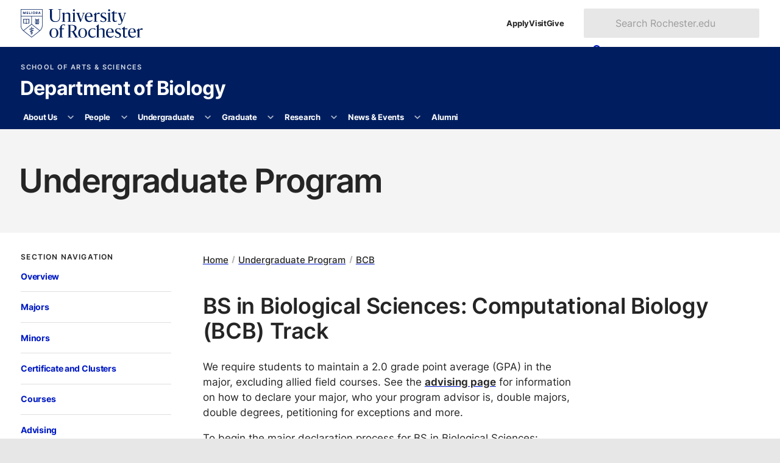

--- FILE ---
content_type: text/html
request_url: https://www.sas.rochester.edu/bio/undergraduate/bcb.html
body_size: 12808
content:
<!DOCTYPE html><html class="no-js" lang="en-US"><head><meta charset="utf-8"/><meta content="width=device-width" name="viewport"/><title>BS in Biological Sciences: Computational Biology (BCB) Track : Undergraduate Program : Department of Biology : University of Rochester</title><meta content="We require students to maintain a 2." name="description"/>

    
    
      
      <link as="style" href="https://use.typekit.net/trg3udu.css" rel="preload"/><link as="style" href="https://www.rochester.edu/college/assets/yellowjacket/css/yellowjacket.min.css?v=6.0.0" rel="preload"/><link href="https://use.typekit.net/trg3udu.css" rel="stylesheet"/><link href="https://www.rochester.edu/college/assets/yellowjacket/css/yellowjacket.min.css?v=6.0.0" rel="stylesheet"/>
    
    
  
    
    
      
      <link href="https://www.rochester.edu/assets/images/brand/favicon/favicon-96x96.png" rel="icon" sizes="96x96" type="image/png"/><link href="https://www.rochester.edu/assets/images/brand/favicon/favicon.svg" rel="icon" type="image/svg+xml"/><link href="https://www.rochester.edu/assets/images/brand/favicon/favicon.ico" rel="shortcut icon"/><link href="https://www.rochester.edu/assets/images/brand/favicon/apple-touch-icon.png" rel="apple-touch-icon" sizes="180x180"/>
    
    
  
    <meta content="Cascade CMS" name="generator"/><meta content="BS in Biological Sciences: Computational Biology (BCB) Track" property="og:title"/><meta content="website" property="og:type"/><meta content="https://www.sas.rochester.edu/bio/undergraduate/bcb.html" property="og:url"/><meta content="summary" name="twitter:card"/><meta content="f2db5a03ac19042a7146399d9da3578c" name="id"/><script>(function(w,d,s,l,i){w[l]=w[l]||[];w[l].push(
{'gtm.start': new Date().getTime(),event:'gtm.js'}

);var f=d.getElementsByTagName(s)[0],
j=d.createElement(s),dl=l!='dataLayer'?'&amp;l='+l:'';j.async=true;j.src=
'https://www.googletagmanager.com/gtm.js?id='+i+dl;f.parentNode.insertBefore(j,f);
})(window,document,'script','dataLayer','GTM-NLM47DM');</script></head><body><noscript><iframe height="0" src="https://www.googletagmanager.com/ns.html?id=GTM-NLM47DM" style="display:none;visibility:hidden" width="0"></iframe></noscript><a class="show-on-focus" href="#main">Skip to main content</a><div class="container" id="container"><header class="layout-header" id="site-header">
        
    
      
      
      <div class="header-masthead university"><div><a aria-label="University of Rochester homepage" class="shield-link" href="https://rochester.edu/"><img alt="Rochester shield" height="52" src="https://www.rochester.edu/assets/images/brand/logos/primary_horizontal_navy.svg" width="221"/></a><ul class="navigation-list secondary"><li><a href="https://rochester.edu/admissions/">Apply</a></li><li><a href="https://rochester.edu/visit/">Visit</a></li><li><a href="https://rochester.edu/advancement/">Give</a></li></ul><button class="toggle-button" id="university-search-toggle" type="button"><svg xmlns="http://www.w3.org/2000/svg" aria-hidden="true" viewBox="0 0 512 512" width="16"><path d="M505 442.7L405.3 343c-4.5-4.5-10.6-7-17-7H372c27.6-35.3 44-79.7 44-128C416 93.1 322.9 0 208 0S0 93.1 0 208s93.1 208 208 208c48.3 0 92.7-16.4 128-44v16.3c0 6.4 2.5 12.5 7 17l99.7 99.7c9.4 9.4 24.6 9.4 33.9 0l28.3-28.3c9.4-9.4 9.4-24.6.1-34zM208 336c-70.7 0-128-57.2-128-128 0-70.7 57.2-128 128-128 70.7 0 128 57.2 128 128 0 70.7-57.2 128-128 128z"/></svg><svg xmlns="http://www.w3.org/2000/svg" aria-hidden="true" class="close" viewBox="0 0 352 512" width="12"><path d="M242.72 256l100.07-100.07c12.28-12.28 12.28-32.19 0-44.48l-22.24-22.24c-12.28-12.28-32.19-12.28-44.48 0L176 189.28 75.93 89.21c-12.28-12.28-32.19-12.28-44.48 0L9.21 111.45c-12.28 12.28-12.28 32.19 0 44.48L109.28 256 9.21 356.07c-12.28 12.28-12.28 32.19 0 44.48l22.24 22.24c12.28 12.28 32.2 12.28 44.48 0L176 322.72l100.07 100.07c12.28 12.28 32.2 12.28 44.48 0l22.24-22.24c12.28-12.28 12.28-32.19 0-44.48L242.72 256z"/></svg><span>Search</span></button><form action="https://www.rochester.edu/search/" aria-labelledby="header-search-label" class="university-search" id="university-search" method="get" role="search"><p class="show-for-sr" id="header-search-label">Search Rochester.edu</p><input name="cx" type="hidden" value="009288150455229766548:bzshgmx1l1m"/><input name="cof" type="hidden" value="FORID:10"/><input name="ie" type="hidden" value="UTF-8"/><label class="show-for-sr" for="search-form-input">Search text</label><input id="search-form-input" name="q" placeholder="Search Rochester.edu" type="text"/><button class="button" type="submit"><svg xmlns="http://www.w3.org/2000/svg" aria-hidden="true" viewBox="0 0 512 512" width="14"><path d="M505 442.7L405.3 343c-4.5-4.5-10.6-7-17-7H372c27.6-35.3 44-79.7 44-128C416 93.1 322.9 0 208 0S0 93.1 0 208s93.1 208 208 208c48.3 0 92.7-16.4 128-44v16.3c0 6.4 2.5 12.5 7 17l99.7 99.7c9.4 9.4 24.6 9.4 33.9 0l28.3-28.3c9.4-9.4 9.4-24.6.1-34zM208 336c-70.7 0-128-57.2-128-128 0-70.7 57.2-128 128-128 70.7 0 128 57.2 128 128 0 70.7-57.2 128-128 128z"/></svg><span>Search</span></button></form></div></div>
    
    
  
        
    
      <div class="header-masthead site"><div><div class="site-branding"><a class="administrative-unit" href="https://www.sas.rochester.edu/">School of Arts &amp; Sciences </a><a class="site-title" href="/bio/index.html">Department of Biology</a></div><button aria-controls="site-nav" class="toggle-button" type="button"><svg xmlns="http://www.w3.org/2000/svg" aria-hidden="true" viewBox="0 0 448 512" width="14"><path d="M16 132h416c8.837 0 16-7.163 16-16V76c0-8.837-7.163-16-16-16H16C7.163 60 0 67.163 0 76v40c0 8.837 7.163 16 16 16zm0 160h416c8.837 0 16-7.163 16-16v-40c0-8.837-7.163-16-16-16H16c-8.837 0-16 7.163-16 16v40c0 8.837 7.163 16 16 16zm0 160h416c8.837 0 16-7.163 16-16v-40c0-8.837-7.163-16-16-16H16c-8.837 0-16 7.163-16 16v40c0 8.837 7.163 16 16 16z"/></svg><svg xmlns="http://www.w3.org/2000/svg" aria-hidden="true" class="close" viewBox="0 0 352 512" width="12"><path d="M242.72 256l100.07-100.07c12.28-12.28 12.28-32.19 0-44.48l-22.24-22.24c-12.28-12.28-32.19-12.28-44.48 0L176 189.28 75.93 89.21c-12.28-12.28-32.19-12.28-44.48 0L9.21 111.45c-12.28 12.28-12.28 32.19 0 44.48L109.28 256 9.21 356.07c-12.28 12.28-12.28 32.19 0 44.48l22.24 22.24c12.28 12.28 32.2 12.28 44.48 0L176 322.72l100.07 100.07c12.28 12.28 32.2 12.28 44.48 0l22.24-22.24c12.28-12.28 12.28-32.19 0-44.48L242.72 256z"/></svg><span>Menu</span></button></div></div>
    
    
  
        
    
      <div class="header-masthead navigation"><nav aria-labelledby="site-navigation-label" class="site-navigation" id="site-nav"><p hidden="" id="site-navigation-label">Site Navigation</p><ul class="navigation-list primary" id="site-navigation-list"><li class="has-subnav"><a href="/bio/about/index.html">About Us</a><button aria-controls="list-1" aria-expanded="false" aria-label="More About Us pages" type="button"><svg xmlns="http://www.w3.org/2000/svg" aria-hidden="true" viewBox="0 0 448 512" width="10"><path d="M207.029 381.476L12.686 187.132c-9.373-9.373-9.373-24.569 0-33.941l22.667-22.667c9.357-9.357 24.522-9.375 33.901-.04L224 284.505l154.745-154.021c9.379-9.335 24.544-9.317 33.901.04l22.667 22.667c9.373 9.373 9.373 24.569 0 33.941L240.971 381.476c-9.373 9.372-24.569 9.372-33.942 0z"/></svg></button><ul id="list-1"><li><a href="/bio/about/index.html">Overview</a></li><li><a href="/bio/about/outreach.html">Community Engagement</a></li><li><a href="/bio/about/job.html">Employment</a></li><li><a href="/bio/about/giving.html">Giving</a></li><li><a href="/bio/about/contact.html">Contact Us</a></li></ul></li><li class="has-subnav"><a href="/bio/people/index.html">People</a><button aria-controls="list-2" aria-expanded="false" aria-label="More People pages" type="button"><svg xmlns="http://www.w3.org/2000/svg" aria-hidden="true" viewBox="0 0 448 512" width="10"><path d="M207.029 381.476L12.686 187.132c-9.373-9.373-9.373-24.569 0-33.941l22.667-22.667c9.357-9.357 24.522-9.375 33.901-.04L224 284.505l154.745-154.021c9.379-9.335 24.544-9.317 33.901.04l22.667 22.667c9.373 9.373 9.373 24.569 0 33.941L240.971 381.476c-9.373 9.372-24.569 9.372-33.942 0z"/></svg></button><ul id="list-2"><li><a href="/bio/people/index.html">Full Directory</a></li><li><a href="/bio/people/faculty/index.html">Faculty</a></li><li><a href="/bio/people/emeritus/index.html">Emeritus Faculty</a></li><li><a href="/bio/people/staff/index.html">Administrative Staff</a></li><li><a href="/bio/people/graduate/index.html">Graduate Students</a></li><li><a href="/bio/people/post-docs/index.html">Postdoctoral Associates</a></li><li><a href="/bio/people/project-assistants/index.html">Project Assistants</a></li><li><a href="/bio/people/research-associates/index.html">Research Associates</a></li><li><a href="/bio/people/research-specialists/index.html">Research Specialists</a></li><li><a href="/bio/people/research-technicians/index.html">Research Technicians</a></li><li><a href="/bio/people/visitors/index.html">Visitors</a></li></ul></li><li class="has-subnav"><a href="/bio/undergraduate/index.html">Undergraduate</a><button aria-controls="list-3" aria-expanded="false" aria-label="More Undergraduate pages" type="button"><svg xmlns="http://www.w3.org/2000/svg" aria-hidden="true" viewBox="0 0 448 512" width="10"><path d="M207.029 381.476L12.686 187.132c-9.373-9.373-9.373-24.569 0-33.941l22.667-22.667c9.357-9.357 24.522-9.375 33.901-.04L224 284.505l154.745-154.021c9.379-9.335 24.544-9.317 33.901.04l22.667 22.667c9.373 9.373 9.373 24.569 0 33.941L240.971 381.476c-9.373 9.372-24.569 9.372-33.942 0z"/></svg></button><ul id="list-3"><li><a href="/bio/undergraduate/index.html">Overview</a></li><li><a href="/bio/undergraduate/majors.html">Majors</a></li><li><a href="/bio/undergraduate/minors.html">Minors</a></li><li><a href="/bio/undergraduate/certificates-clusters.html">Certificate and Clusters</a></li><li><a href="/bio/courses/index.html">Courses</a></li><li><a href="/bio/undergraduate/advising.html">Advising</a></li><li><a href="/bio/undergraduate/abroad.html">Study Abroad</a></li><li class="has-subnav"><a href="/bio/undergraduate/research/index.html">Research Opportunities</a><button aria-controls="list-3-8" aria-expanded="false" aria-label="More Research Opportunities pages" type="button"><svg xmlns="http://www.w3.org/2000/svg" aria-hidden="true" viewBox="0 0 448 512" width="10"><path d="M207.029 381.476L12.686 187.132c-9.373-9.373-9.373-24.569 0-33.941l22.667-22.667c9.357-9.357 24.522-9.375 33.901-.04L224 284.505l154.745-154.021c9.379-9.335 24.544-9.317 33.901.04l22.667 22.667c9.373 9.373 9.373 24.569 0 33.941L240.971 381.476c-9.373 9.372-24.569 9.372-33.942 0z"/></svg></button><ul id="list-3-8"><li><a href="/bio/undergraduate/research/independent/index.html">Independent Research</a></li><li><a href="/bio/undergraduate/research/summer/index.html">Summer Research Fellowships</a></li><li><a href="/bio/undergraduate/research/igem.html">iGEM</a></li><li><a href="/bio/undergraduate/research/honors.html">Honors in Research</a></li><li><a href="/bio/undergraduate/research/mentor.html">Find a Research Mentor</a></li></ul></li><li><a href="/bio/undergraduate/office-of-student-relations.html">Office of Student Relations</a></li><li><a href="https://admissions.rochester.edu/applying/how-to-apply/">Applying</a></li></ul></li><li class="has-subnav"><a href="/bio/graduate/index.html">Graduate</a><button aria-controls="list-4" aria-expanded="false" aria-label="More Graduate pages" type="button"><svg xmlns="http://www.w3.org/2000/svg" aria-hidden="true" viewBox="0 0 448 512" width="10"><path d="M207.029 381.476L12.686 187.132c-9.373-9.373-9.373-24.569 0-33.941l22.667-22.667c9.357-9.357 24.522-9.375 33.901-.04L224 284.505l154.745-154.021c9.379-9.335 24.544-9.317 33.901.04l22.667 22.667c9.373 9.373 9.373 24.569 0 33.941L240.971 381.476c-9.373 9.372-24.569 9.372-33.942 0z"/></svg></button><ul id="list-4"><li><a href="/bio/graduate/index.html">Overview</a></li><li><a href="/bio/graduate/phd.html">PhD Program</a></li><li><a href="/bio/graduate/ms.html">MS Program</a></li><li><a href="/bio/graduate/courses.html">Courses</a></li><li><a href="/bio/graduate/fellowships.html">Fellowships and Awards</a></li><li><a href="/bio/graduate/support-services.html">Support Services</a></li><li><a href="/bio/graduate/admissions.html">Applying</a></li></ul></li><li class="has-subnav"><a href="/bio/research/index.html">Research</a><button aria-controls="list-5" aria-expanded="false" aria-label="More Research pages" type="button"><svg xmlns="http://www.w3.org/2000/svg" aria-hidden="true" viewBox="0 0 448 512" width="10"><path d="M207.029 381.476L12.686 187.132c-9.373-9.373-9.373-24.569 0-33.941l22.667-22.667c9.357-9.357 24.522-9.375 33.901-.04L224 284.505l154.745-154.021c9.379-9.335 24.544-9.317 33.901.04l22.667 22.667c9.373 9.373 9.373 24.569 0 33.941L240.971 381.476c-9.373 9.372-24.569 9.372-33.942 0z"/></svg></button><ul id="list-5"><li><a href="/bio/research/index.html">Overview</a></li><li><a href="https://wardproject.org/">The Ward Project</a></li><li><a href="/bio/research/fellowship.html">Postdoctoral Fellowship</a></li></ul></li><li class="has-subnav"><a href="/bio/news-events/index.html">News &amp; Events</a><button aria-controls="list-6" aria-expanded="false" aria-label="More News &amp; Events pages" type="button"><svg xmlns="http://www.w3.org/2000/svg" aria-hidden="true" viewBox="0 0 448 512" width="10"><path d="M207.029 381.476L12.686 187.132c-9.373-9.373-9.373-24.569 0-33.941l22.667-22.667c9.357-9.357 24.522-9.375 33.901-.04L224 284.505l154.745-154.021c9.379-9.335 24.544-9.317 33.901.04l22.667 22.667c9.373 9.373 9.373 24.569 0 33.941L240.971 381.476c-9.373 9.372-24.569 9.372-33.942 0z"/></svg></button><ul id="list-6"><li><a href="/bio/news-events/index.html">News</a></li><li><a href="/bio/news-events/outreach/index.html">Community Engagement News</a></li><li><a href="/bio/spotlight/index.html">Spotlight</a></li><li><a href="/bio/news-events/newsletters.html">Newsletters</a></li><li><a href="/bio/news-events/calendar.html">Department Calendar</a></li><li><a href="/bio/news-events/seminars.html">Seminars</a></li><li><a href="/bio/news-events/golf-tournament/index.html">Scholarship Fundraiser</a></li></ul></li><li><a href="/bio/alumni/index.html">Alumni</a></li></ul></nav></div>
    
    
  
        
        
      </header><main class="layout-main" id="main"><header class="main-header"><h1>Undergraduate Program</h1></header><div class="main-content"><div class="page-content content-wrapper"><div class="page-content__nav"><nav aria-labelledby="section-nav-title-1" class="sidebar-section"><button aria-controls="sidebar-navigation-1" class="section-title" id="section-nav-title-1">Section Navigation<svg xmlns="http://www.w3.org/2000/svg" aria-hidden="true" viewBox="0 0 320 512" width="9"><path d="M137.4 374.6c12.5 12.5 32.8 12.5 45.3 0l128-128c9.2-9.2 11.9-22.9 6.9-34.9s-16.6-19.8-29.6-19.8L32 192c-12.9 0-24.6 7.8-29.6 19.8s-2.2 25.7 6.9 34.9l128 128z"/></svg></button><div class="section-navigation" id="sidebar-navigation-1"><ul class="navigation-list tertiary"><li><a href="index.html">Overview</a></li><li><a href="majors.html">Majors</a></li><li><a href="minors.html">Minors</a></li><li><a href="certificates-clusters.html">Certificate and Clusters</a></li><li><a href="../courses/index.html">Courses</a></li><li><a href="advising.html">Advising</a></li><li><a href="abroad.html">Study Abroad</a></li><li><a href="research/index.html">Research Opportunities</a><ul><li><a href="research/independent/index.html">Independent Research</a></li><li><a href="research/summer/index.html">Summer Research Fellowships</a></li><li><a href="research/igem.html">iGEM</a></li><li><a href="research/honors.html">Honors in Research</a></li><li><a href="research/mentor.html">Find a Research Mentor</a></li></ul></li><li><a href="office-of-student-relations.html">Office of Student Relations</a></li><li><a href="https://admissions.rochester.edu/applying/how-to-apply/">Applying</a></li></ul></div></nav></div><div class="page-content__main"><ul class="breadcrumbs"><li><a href="../index.html">Home</a></li><li><a href="index.html">Undergraduate Program</a></li><li><a href="bcb.html">BCB</a></li></ul><article class="article"><h2>BS in Biological Sciences: Computational Biology (BCB) Track</h2><p>We require students to maintain a 2.0 grade point average (GPA) in the major, excluding allied field courses. See the <a href="advising.html">advising page</a> for information on how to declare your major, who your program advisor is, double majors, double degrees, petitioning for exceptions and more.</p><p>To begin the major declaration process for BS in Biological Sciences: Computational Biology, please <a href="https://form.jotform.com/231373875427160">use this link to access our departmental form</a>.</p><p>Want to learn about computational biology? See the Larracuente Lab&#8217;s <a href="http://blogs.rochester.edu/larracuente/teaching/computational-biology">blog post on computational biology</a> to learn about the field and about what computational biologists do.</p><h3>Major Requirements</h3><p>Students planning to major in the biological sciences should take BIOL 110L and 111L (or 112L and 113L), and CHEM 131-132 in their first year, and BIOL 198 or 190 and CHEM 203/207 in the fall of their second year.</p><h4>Introductory Courses (Three Courses)</h4><p>One of the following:</p><ul><li>BIOL 110L: Principles of Biology I with Lab</li><li>BIOL 112L: Perspectives in Biology I with Lab (pre-requires AP biology exam score of 4 or 5)</li></ul><p>One of the following:</p><ul><li>BIOL 111L: Principles of Biology II with Lab</li><li>BIOL 113L: Perspectives in Biology with Lab I (pre-requires AP biology exam score of 4 or 5)</li></ul><p>One of the following:</p><ul><li>BIOL 190/198P: The Human Genome</li><li>BIOL 198/198P: Principles of Genetics</li></ul><h4>Advanced Courses (Seven to Eight Courses)</h4><p>One of the following options:</p><ul><li>BIOL 214: Biostatistics</li><li>STAT 190&#160;(formerly CSC 262): Introduction to Statistical Methodology</li><li>STAT 180 (formerly STAT 212): Introduction to Applied Statistical Methodology <strong>AND</strong> STAT 216: Applied Statistics Methods</li></ul><p>Plus:</p><ul><li>BIOL 253L: Computational Biology with Lab</li></ul><p>Plus one of the following:</p><ul><li>CSC 171: Introduction to Computer Science</li><li>CSC 161: Introduction to Programming</li></ul><p>Plus:</p><ul><li>BIOL 257L: Applied Genomics with Lab</li></ul><p>Plus one of the following biology electives:</p><ul><li>BIOL 202: Molecular Biology</li><li>BIOL 205: Evolution</li><li>BIOL 243: Eukaryotic Gene Regulation</li><li>BIOL 250: Introduction to Biochemistry without Lab</li><li>BIOL 250 &amp; 250P: Introduction to Biochemistry with Lab</li><li>BIOL 252: Principles of Biochemistry (not offered Spring 2026)</li><li>BIOL 263: Ecology</li><li>BIOL 267: Human Evolutionary Genetics (Will not be offered spring 2026)</li></ul><p>Plus one of the following computational electives:</p><ul><li>CSC 172: Data Structures and Algorithms</li><li>CSC 240: Data Mining</li><li>BIOL 219L: Genomics of Quantitative Traits with Lab</li><li>BIOL 259L: Applied Population Biology</li><li>DSCC 201: Tools for Data Science (only open to non-DSCC majors in the spring)</li></ul><p><strong>Plus one additional elective</strong> from either the biology or computational electives listed above.</p><h4>Diversification Elective (One Course)</h4><p>One 200-level course outside of the BCB major track, chosen from the <a href="#diversification-electives-list">BCB diversification electives list</a>.</p><h4>Ancillary Requirements (Seven Courses with Indicated Labs)</h4><p>Both of the following general chemistry courses:</p><ul><li>CHEM 131: Chemical Concepts I with Lab*</li><li>CHEM 132: Chemical Concepts II with Lab*</li></ul><p>One of the following organic chemistry I courses:</p><ul><li>CHEM 203/207: Organic Chemistry I with Lab*</li><li>CHEM 171/173: First Year Organic Chemistry I with Lab</li></ul><p>One of the following physics I courses:</p><ul><li>PHYS 113: General Physics I with Lab*</li><li>PHYS 121: Mechanics with Lab</li><li>PHYS 141: Mechanics (Honors) with Lab</li></ul><p>One of the following calculus I courses:</p><ul><li>MATH 141: Calculus I</li><li>MATH 161: Calculus I*</li><li>MATH 171Q: Honors Calculus</li></ul><p>One of the following calculus II courses:</p><ul><li>MATH 142: Calculus II</li><li>MATH 162: Calculus IIA*</li><li>MATH 172Q: Honors Calculus II</li></ul><p>And:</p><ul><li>MATH 150: Discrete Mathematics</li></ul></article><div class="article"><h4>Upper-Level Writing (ULW) Requirements (Two Courses)</h4><p>All biology majors must complete two ULW courses. Although students are strongly encouraged to complete both ULW requirements by taking biological sciences courses (BIOL, BCH, MBI, NSCI), an upper-level writing course within a natural sciences discipline may also be used to meet one of the requirements.</p><p>Biochemistry majors are also welcome to take CHEM 210W: Organic Chemistry Lab II to fulfill part of this requirement. All other majors need permission from their biology advisor.</p><p>Writing courses within the humanities and social sciences cannot be applied to the biology major. See the <a href="writing.html">upper-level writing requirement</a> page for more information on which courses satisfy this requirement.</p></div><div class="component accordion-component white-bg accordion-right" id="diversification-electives-list"><div class="content-wrapper"><h3 class="title">Diversification Electives List</h3><div class="description"><p>Check the <a href="https://cdcs.ur.rochester.edu/">course schedules/descriptions</a> available via the <a href="https://www.rochester.edu/registrar/">Registrar's Office</a> for prerequisites and official course descriptions.</p><p><strong>Can&#8217;t find what you are looking for?</strong> Contact your major advisor for consultation on course selections and approval of other biological sciences courses not listed.</p></div><div><details class="accordion" id="fall"><summary>Fall<span><svg xmlns="http://www.w3.org/2000/svg" aria-hidden="true" viewBox="0 0 448 512" width="12"><path d="M432 256c0 17.7-14.3 32-32 32L48 288c-17.7 0-32-14.3-32-32s14.3-32 32-32l352 0c17.7 0 32 14.3 32 32z"/></svg><svg xmlns="http://www.w3.org/2000/svg" aria-hidden="true" viewBox="0 0 448 512" width="12"><path d="M432 256c0 17.7-14.3 32-32 32L48 288c-17.7 0-32-14.3-32-32s14.3-32 32-32l352 0c17.7 0 32 14.3 32 32z"/></svg></span></summary><ul><li>BIOL 204: Principles of Human Physiology</li><li>BIOL 220: Advanced Cell Biology</li><li>BIOL 222: Biology of Aging</li><li>BIOL 225: Lab in Ecology and Evolutionary Biology (For BEB Majors)</li><li>BIOL 226: Developmental Biology</li><li>BIOL 228A&amp;B: iGEM I&amp;II International Genetically Engineered Machines Competition Course Series</li><li>BIOL 260: Animal Behavior</li><li>BIOL 399: Communication Engagement Practicum (four credit version only)</li><li>IND 408: Advanced Biochemistry</li><li>MBI 220: Introduction to Microbiology</li><li>MBI 221W: Microbiology Laboratory</li><li>MBI 414: Pathogenesis of Microorganisms</li><li>MBI 473: Immunology</li><li>NSCI 201: Basic Neurobiology</li><li>NSCI 241: Neurons, Circuits, and Systems</li><li>NSCI 243: Neurochemical Foundations of Behavior</li><li>NSCI 245 Sensory and Motor Neuroscience</li><li>NSCI 251: Neurobiology of Sleep</li></ul></details><details class="accordion" id="spring"><summary>Spring<span><svg xmlns="http://www.w3.org/2000/svg" aria-hidden="true" viewBox="0 0 448 512" width="12"><path d="M432 256c0 17.7-14.3 32-32 32L48 288c-17.7 0-32-14.3-32-32s14.3-32 32-32l352 0c17.7 0 32 14.3 32 32z"/></svg><svg xmlns="http://www.w3.org/2000/svg" aria-hidden="true" viewBox="0 0 448 512" width="12"><path d="M432 256c0 17.7-14.3 32-32 32L48 288c-17.7 0-32-14.3-32-32s14.3-32 32-32l352 0c17.7 0 32 14.3 32 32z"/></svg></span></summary><ul><li>BIOL 210: Molecular Cell Biology</li><li>BIOL 217L: Principles of Human Anatomy (BIOL 217P lab required/Should not take BIOL 217 if BIO 258 was taken)</li><li>BIOL 228A&amp;B: iGEM I&amp;II International Genetically Engineered Machines Competition Course Series</li><li>BIOL 255: Behavioral Endocrinology (check availability)</li><li>BIOL 261W: Genetic Research A</li><li>BIOL 268: Lab in Molecular, Cell, and Developmental Bio</li><li>BIOL 278: Biochemical Mechanisms of Cellular Processes</li><li>BCH 308: Biochemical and Molecular Biology Techniques</li><li>BCH 412: Advanced Topics in Biological Macromolecules</li><li>BME 258: Human Anatomy (should not take BME 258 if BIOL 217L was taken)</li><li>BME 468: Introduction to Structure and Analysis of Biomolecules</li><li>CHEM/BIOL 275: Chemistry and Biochemistry of Poisons</li><li>EESC 201: Evolution of the Earth</li><li>EESC 207: Principles of Paleontology</li><li>EESC 220: Geobiology</li><li>IND 447: Signal Transduction</li><li>MBI 404: Intro to Emerging Pathogens</li><li>MBI 421: Microbial Physiology and Genetics</li><li>MBI 456: General Virology</li><li>NSCI 203: Lab in Neurobiology</li><li>NSCI 244: Neuroethology</li><li>NSCI 246: Biology of Mental Disorders</li><li>NSCI 249: Developmental Neurobiology</li><li>NSCI 250: Acquired Brain Disorders</li><li>NSCI 252: Functional Neuroanatomy</li><li>NSCI 415: Neuroscience of Neuroprosthetics</li></ul></details></div></div></div></div></div></div><footer class="main-footer"><div class="content-wrapper"><a href="https://www.rochester.edu/digital-accessibility/report-barrier/">Report a Digital Accessibility Barrier</a></div></footer></main><footer class="layout-footer" id="site-footer">
        
    
      <div class="theme footer-top"><section class="site-contact"><h2>Department of Biology</h2><dl><div><dt><svg xmlns="http://www.w3.org/2000/svg" aria-hidden="true" viewBox="0 0 384 512" width="16"><path d="M172.268 501.67C26.97 291.031 0 269.413 0 192 0 85.961 85.961 0 192 0s192 85.961 192 192c0 77.413-26.97 99.031-172.268 309.67-9.535 13.774-29.93 13.773-39.464 0zM192 272c44.183 0 80-35.817 80-80s-35.817-80-80-80-80 35.817-80 80 35.817 80 80 80z"/></svg><span class="show-for-sr">Location</span></dt><dd>University of Rochester<br/>402 Hutchison Hall<br/>P.O. Box 270211<br/>Rochester, NY 14627</dd></div><div><dt><svg xmlns="http://www.w3.org/2000/svg" aria-hidden="true" viewBox="0 0 512 512" width="17"><path d="M497.39 361.8l-112-48a24 24 0 0 0-28 6.9l-49.6 60.6A370.66 370.66 0 0 1 130.6 204.11l60.6-49.6a23.94 23.94 0 0 0 6.9-28l-48-112A24.16 24.16 0 0 0 122.6.61l-104 24A24 24 0 0 0 0 48c0 256.5 207.9 464 464 464a24 24 0 0 0 23.4-18.6l24-104a24.29 24.29 0 0 0-14.01-27.6z"/></svg><span class="show-for-sr">Phone</span></dt><dd><a href="tel:5852753835">(585) 275-3835</a></dd></div></dl></section><section class="resources-for"><h2>Resources for</h2><ul><li><a href="https://www.rochester.edu/admissions/">Prospective students</a></li><li><a href="https://www.rochester.edu/students/">Current students</a></li><li><a href="https://www.rochester.edu/parents-families/">Parents &amp; families</a></li><li><a href="https://www.rochester.edu/working/">Faculty &amp; staff</a></li><li><a href="https://www.rochester.edu/alumni/">Alumni</a></li></ul></section><section class="helpful-links"><h2>Helpful links</h2><ul><li><a href="https://www.rochester.edu/asei/">Intranet</a></li><li><a href="https://rochester.edu/college/webcomm/">Web Communications</a></li><li><a href="https://www.rochester.edu/contact/">Contact</a></li><li><a href="https://onlinedirectory.ur.rochester.edu/">Directory</a></li><li><a href="https://www.rochester.edu/human-resources/">Human resources</a></li><li><a href="https://tech.rochester.edu/services/ur-mobile/">UR Mobile (app)</a></li><li><a href="https://www.rochester.edu/parking/">Parking &amp; shuttles</a></li><li><a href="https://tech.rochester.edu/">Information technology</a></li><li><a href="https://learn.rochester.edu/">Blackboard</a></li><li><a href="https://www.rochester.edu/human-resources/myurhr/">myURHR</a></li><li><a href="https://mypath.rochester.edu/">MyPath</a></li></ul></section><section class="schools-divisions"><h2>Schools &amp; divisions</h2><ul><li><a href="https://www.sas.rochester.edu/">School of Arts &amp; Sciences</a></li><li><a href="https://www.hajim.rochester.edu/">Hajim School of Engineering</a></li><li><a href="https://www.esm.rochester.edu/">Eastman School of Music</a></li><li><a href="https://www.urmc.rochester.edu/smd/">School of Medicine &amp; Dentistry</a></li><li><a href="https://www.son.rochester.edu/">School of Nursing</a></li><li><a href="https://simon.rochester.edu/">Simon Business School</a></li><li><a href="https://www.rochester.edu/Warner/">Warner School of Education</a></li><li><a href="https://www.lle.rochester.edu/">Laboratory for Laser Energetics</a></li></ul></section><section class="libraries-collections"><h2>Libraries &amp; collections</h2><ul><li><a href="https://www.rochester.edu/libraries/">University Libraries</a></li><li><a href="https://mag.rochester.edu/">Memorial Art Gallery</a></li></ul></section><section class="ever-better"><h2>Ever better</h2><ul><li><a href="https://www.rochester.edu/global/">Global engagement</a></li><li><a href="https://www.rochester.edu/accessibility.html">Accessibility</a></li><li><a href="https://www.rochester.edu/about/values.html">Vision &amp; Values</a></li><li><a href="https://www.rochester.edu/oee/">Office of University Engagement and Enrichment</a></li><li><a href="https://www.rochester.edu/eoc/nondiscrimination-statement/">Nondiscrimination &amp; Title IX</a></li></ul></section><section class="more-rochester"><h2>More Rochester</h2><ul><li><a href="https://www.rochester.edu/newscenter"><svg xmlns="http://www.w3.org/2000/svg" aria-hidden="true" viewBox="0 0 512 512" width="18"><path d="M456 32h-304C121.1 32 96 57.13 96 88v320c0 13.22-10.77 24-24 24S48 421.2 48 408V112c0-13.25-10.75-24-24-24S0 98.75 0 112v296C0 447.7 32.3 480 72 480h352c48.53 0 88-39.47 88-88v-304C512 57.13 486.9 32 456 32zM464 392c0 22.06-17.94 40-40 40H139.9C142.5 424.5 144 416.4 144 408v-320c0-4.406 3.594-8 8-8h304c4.406 0 8 3.594 8 8V392zM264 272h-64C186.8 272 176 282.8 176 296S186.8 320 200 320h64C277.3 320 288 309.3 288 296S277.3 272 264 272zM408 272h-64C330.8 272 320 282.8 320 296S330.8 320 344 320h64c13.25 0 24-10.75 24-24S421.3 272 408 272zM264 352h-64c-13.25 0-24 10.75-24 24s10.75 24 24 24h64c13.25 0 24-10.75 24-24S277.3 352 264 352zM408 352h-64C330.8 352 320 362.8 320 376s10.75 24 24 24h64c13.25 0 24-10.75 24-24S421.3 352 408 352zM400 112h-192c-17.67 0-32 14.33-32 32v64c0 17.67 14.33 32 32 32h192c17.67 0 32-14.33 32-32v-64C432 126.3 417.7 112 400 112z"/></svg>News</a></li><li><a href="https://events.rochester.edu/"><svg xmlns="http://www.w3.org/2000/svg" aria-hidden="true" viewBox="0 0 448 512" width="16"><path d="M152 64H296V24C296 10.75 306.7 0 320 0C333.3 0 344 10.75 344 24V64H384C419.3 64 448 92.65 448 128V448C448 483.3 419.3 512 384 512H64C28.65 512 0 483.3 0 448V128C0 92.65 28.65 64 64 64H104V24C104 10.75 114.7 0 128 0C141.3 0 152 10.75 152 24V64zM48 248H128V192H48V248zM48 296V360H128V296H48zM176 296V360H272V296H176zM320 296V360H400V296H320zM400 192H320V248H400V192zM400 408H320V464H384C392.8 464 400 456.8 400 448V408zM272 408H176V464H272V408zM128 408H48V448C48 456.8 55.16 464 64 464H128V408zM272 192H176V248H272V192z"/></svg>Events</a></li><li><a href="https://uofrathletics.com/"><svg xmlns="http://www.w3.org/2000/svg" aria-hidden="true" viewBox="0 0 512 512" width="18"><path d="M62.7 223.4c-4.8 .4-9.7 .6-14.7 .6c-15.6 0-30.8-2-45.2-5.9C19.2 107.1 107.1 19.2 218.1 2.8C222 17.2 224 32.4 224 48c0 4.9-.2 9.8-.6 14.7c-.7 8.8 5.8 16.5 14.6 17.3s16.5-5.8 17.3-14.6c.5-5.7 .7-11.5 .7-17.3c0-16.5-1.9-32.6-5.6-47.9c1.8 0 3.7-.1 5.6-.1C397.4 0 512 114.6 512 256c0 1.9 0 3.7-.1 5.6c-15.4-3.6-31.4-5.6-47.9-5.6c-5.8 0-11.6 .2-17.3 .7c-8.8 .7-15.4 8.5-14.6 17.3s8.5 15.4 17.3 14.6c4.8-.4 9.7-.6 14.7-.6c15.6 0 30.8 2 45.2 5.9C492.8 404.9 404.9 492.8 293.9 509.2C290 494.8 288 479.6 288 464c0-4.9 .2-9.8 .6-14.7c.7-8.8-5.8-16.5-14.6-17.3s-16.5 5.8-17.3 14.6c-.5 5.7-.7 11.5-.7 17.3c0 16.5 1.9 32.6 5.6 47.9c-1.8 0-3.7 .1-5.6 .1C114.6 512 0 397.4 0 256c0-1.9 0-3.7 .1-5.6C15.4 254.1 31.5 256 48 256c5.8 0 11.6-.2 17.3-.7c8.8-.7 15.4-8.5 14.6-17.3s-8.5-15.4-17.3-14.6zM121.3 208c-8 3.7-11.6 13.2-7.9 21.2s13.2 11.6 21.2 7.9c45.2-20.8 81.7-57.2 102.5-102.5c3.7-8 .2-17.5-7.9-21.2s-17.5-.2-21.2 7.9c-17.6 38.3-48.5 69.2-86.7 86.7zm277.2 74.7c-3.7-8-13.2-11.6-21.2-7.9c-45.2 20.8-81.7 57.2-102.5 102.5c-3.7 8-.2 17.5 7.9 21.2s17.5 .2 21.2-7.9c17.6-38.3 48.5-69.2 86.7-86.7c8-3.7 11.6-13.2 7.9-21.2z"/></svg>Athletics</a></li><li><a href="https://www.rochester.edu/arts/"><svg xmlns="http://www.w3.org/2000/svg" aria-hidden="true" viewBox="0 0 640 512" width="22"><path d="M399.3 509.7c-58.2-8.8-108.2-72.8-137.6-119.7c-20-31.9-25.1-70.3-19.6-107.7L266.3 118c1.4-9.8 5.1-19.2 12.9-25.2c20.2-15.6 72.4-41.5 185.1-24.5s155.2 57.4 170 78.3c5.7 8 6.5 18.1 5.1 27.9L615.2 338.8c-5.5 37.3-21.5 72.6-49.8 97.2c-41.7 36.1-108 82.5-166.1 73.7zm17.1-277.7c.1-.5 .2-1.1 .3-1.6c3.2-21.8-11.6-42-33.1-45.3s-41.5 11.8-44.7 33.5c-.1 .5-.1 1.1-.2 1.6c-.6 5.4 5.2 8.4 10.3 6.7c9-3 18.8-3.9 28.7-2.4s19.1 5.3 26.8 10.8c4.4 3.1 10.8 2 11.8-3.3zm112.6 22.2c4.4 3.1 10.8 2 11.8-3.3c.1-.5 .2-1.1 .3-1.6c3.2-21.8-11.6-42-33.1-45.3s-41.5 11.8-44.7 33.5c-.1 .5-.1 1.1-.2 1.6c-.6 5.4 5.2 8.4 10.3 6.7c9-3 18.8-3.9 28.7-2.4s19.1 5.3 26.8 10.8zm-11.5 85.2c-28.8 12.8-61.4 17.8-94.9 12.8s-63.2-19.5-87-40.3c-6.3-5.5-16.2-1.7-15.2 6.7c5.9 48.5 43 89.1 93 96.7s97.2-20.2 116.8-64.9c3.4-7.7-5-14.3-12.6-10.9zM240.7 446.9c-58.2 8.8-124.5-37.5-166.1-73.7c-28.3-24.5-44.3-59.8-49.8-97.2L.6 111.8C-.8 102 0 91.9 5.7 83.9C20.5 63 63 22.7 175.7 5.6s164.9 8.9 185.1 24.5c.9 .7 1.7 1.4 2.4 2.1c-52.8 4.8-85.1 21-103.6 35.3c-17 13.1-23 32-25 45.9L215.3 244.7c-2.6 .1-5.2 .4-7.9 .8c-35.2 5.3-61.8 32.7-68.2 66.3c-1.6 8.2 8.3 12.2 14.8 7c15.6-12.4 34.1-21.3 54.7-25.4c-3 38.4 4 78.7 25.9 113.6c6.9 11 15 23.1 24.2 35.4c-5.9 2.1-11.9 3.6-18 4.5zM174.1 157c-1-5.3-7.4-6.4-11.8-3.3c-7.7 5.5-16.8 9.3-26.8 10.8s-19.8 .6-28.7-2.4c-5.1-1.7-10.9 1.3-10.3 6.7c.1 .5 .1 1.1 .2 1.6c3.2 21.8 23.2 36.8 44.7 33.5s36.3-23.5 33.1-45.3c-.1-.5-.2-1.1-.3-1.6z"/></svg>Arts</a></li></ul></section></div>
    
    
  
        
    
      <div class="footer-social"><picture><img alt="Two University of Rochester students working on an experiment in a lab." height="250" loading="lazy" src="https://www.rochester.edu/assets/images/insta/insta_one.webp" width="250"/></picture><picture><img alt="Exterior profile of the University of Rochester’s Eastman School of Music. " height="250" loading="lazy" src="https://www.rochester.edu/assets/images/insta/insta_two.webp" width="250"/></picture><picture><img alt="University of Rochester student plays the violin during a concert." height="250" loading="lazy" src="https://www.rochester.edu/assets/images/insta/insta_three.webp" width="250"/></picture><div><ul class="social-list"><li><a href="https://www.facebook.com/University.of.Rochester"><svg xmlns="http://www.w3.org/2000/svg" aria-hidden="true" viewBox="0 0 320 512" width="10"><path d="M279.14 288l14.22-92.66h-88.91v-60.13c0-25.35 12.42-50.06 52.24-50.06h40.42V6.26S260.43 0 225.36 0c-73.22 0-121.08 44.38-121.08 124.72v70.62H22.89V288h81.39v224h100.17V288z"/></svg><span>Facebook</span></a></li><li><a href="https://www.youtube.com/user/UniversityRochester"><svg xmlns="http://www.w3.org/2000/svg" aria-hidden="true" viewBox="0 0 576 512" width="16"><path d="M549.655 124.083c-6.281-23.65-24.787-42.276-48.284-48.597C458.781 64 288 64 288 64S117.22 64 74.629 75.486c-23.497 6.322-42.003 24.947-48.284 48.597-11.412 42.867-11.412 132.305-11.412 132.305s0 89.438 11.412 132.305c6.281 23.65 24.787 41.5 48.284 47.821C117.22 448 288 448 288 448s170.78 0 213.371-11.486c23.497-6.321 42.003-24.171 48.284-47.821 11.412-42.867 11.412-132.305 11.412-132.305s0-89.438-11.412-132.305zm-317.51 213.508V175.185l142.739 81.205-142.739 81.201z"/></svg><span>YouTube</span></a></li><li><a href="https://www.twitter.com/UofR"><svg xmlns="http://www.w3.org/2000/svg" aria-hidden="true" viewBox="0 0 512 512" width="15"><path d="M389.2 48h70.6L305.6 224.2 487 464H345L233.7 318.6 106.5 464H35.8L200.7 275.5 26.8 48H172.4L272.9 180.9 389.2 48zM364.4 421.8h39.1L151.1 88h-42L364.4 421.8z"/></svg><span>X / Twitter</span></a></li><li><a href="https://www.tiktok.com/@urochester"><svg xmlns="http://www.w3.org/2000/svg" aria-hidden="true" viewBox="0 0 448 512" width="14"><path d="M448 209.9a210.1 210.1 0 0 1 -122.8-39.3V349.4A162.6 162.6 0 1 1 185 188.3V278.2a74.6 74.6 0 1 0 52.2 71.2V0l88 0a121.2 121.2 0 0 0 1.9 22.2h0A122.2 122.2 0 0 0 381 102.4a121.4 121.4 0 0 0 67 20.1z"/></svg><span>TikTok</span></a></li><li><a href="https://www.instagram.com/urochester/"><svg xmlns="http://www.w3.org/2000/svg" aria-hidden="true" viewBox="0 0 448 512" width="14"><path d="M224.1 141c-63.6 0-114.9 51.3-114.9 114.9s51.3 114.9 114.9 114.9S339 319.5 339 255.9 287.7 141 224.1 141zm0 189.6c-41.1 0-74.7-33.5-74.7-74.7s33.5-74.7 74.7-74.7 74.7 33.5 74.7 74.7-33.6 74.7-74.7 74.7zm146.4-194.3c0 14.9-12 26.8-26.8 26.8-14.9 0-26.8-12-26.8-26.8s12-26.8 26.8-26.8 26.8 12 26.8 26.8zm76.1 27.2c-1.7-35.9-9.9-67.7-36.2-93.9-26.2-26.2-58-34.4-93.9-36.2-37-2.1-147.9-2.1-184.9 0-35.8 1.7-67.6 9.9-93.9 36.1s-34.4 58-36.2 93.9c-2.1 37-2.1 147.9 0 184.9 1.7 35.9 9.9 67.7 36.2 93.9s58 34.4 93.9 36.2c37 2.1 147.9 2.1 184.9 0 35.9-1.7 67.7-9.9 93.9-36.2 26.2-26.2 34.4-58 36.2-93.9 2.1-37 2.1-147.8 0-184.8zM398.8 388c-7.8 19.6-22.9 34.7-42.6 42.6-29.5 11.7-99.5 9-132.1 9s-102.7 2.6-132.1-9c-19.6-7.8-34.7-22.9-42.6-42.6-11.7-29.5-9-99.5-9-132.1s-2.6-102.7 9-132.1c7.8-19.6 22.9-34.7 42.6-42.6 29.5-11.7 99.5-9 132.1-9s102.7-2.6 132.1 9c19.6 7.8 34.7 22.9 42.6 42.6 11.7 29.5 9 99.5 9 132.1s2.7 102.7-9 132.1z"/></svg><span>Instagram</span></a></li><li><a href="https://www.linkedin.com/school/university-of-rochester/"><svg xmlns="http://www.w3.org/2000/svg" aria-hidden="true" viewBox="0 0 448 512" width="14"><path d="M100.28 448H7.4V148.9h92.88zM53.79 108.1C24.09 108.1 0 83.5 0 53.8a53.79 53.79 0 0 1 107.58 0c0 29.7-24.1 54.3-53.79 54.3zM447.9 448h-92.68V302.4c0-34.7-.7-79.2-48.29-79.2-48.29 0-55.69 37.7-55.69 76.7V448h-92.78V148.9h89.08v40.8h1.3c12.4-23.5 42.69-48.3 87.88-48.3 94 0 111.28 61.9 111.28 142.3V448z"/></svg><span>LinkedIn</span></a></li><li><a href="https://www.threads.net/urochester"><svg xmlns="http://www.w3.org/2000/svg" aria-hidden="true" viewBox="0 0 448 512" width="16"><path d="M331.5 235.7c2.2 .9 4.2 1.9 6.3 2.8c29.2 14.1 50.6 35.2 61.8 61.4c15.7 36.5 17.2 95.8-30.3 143.2c-36.2 36.2-80.3 52.5-142.6 53h-.3c-70.2-.5-124.1-24.1-160.4-70.2c-32.3-41-48.9-98.1-49.5-169.6V256v-.2C17 184.3 33.6 127.2 65.9 86.2C102.2 40.1 156.2 16.5 226.4 16h.3c70.3 .5 124.9 24 162.3 69.9c18.4 22.7 32 50 40.6 81.7l-40.4 10.8c-7.1-25.8-17.8-47.8-32.2-65.4c-29.2-35.8-73-54.2-130.5-54.6c-57 .5-100.1 18.8-128.2 54.4C72.1 146.1 58.5 194.3 58 256c.5 61.7 14.1 109.9 40.3 143.3c28 35.6 71.2 53.9 128.2 54.4c51.4-.4 85.4-12.6 113.7-40.9c32.3-32.2 31.7-71.8 21.4-95.9c-6.1-14.2-17.1-26-31.9-34.9c-3.7 26.9-11.8 48.3-24.7 64.8c-17.1 21.8-41.4 33.6-72.7 35.3c-23.6 1.3-46.3-4.4-63.9-16c-20.8-13.8-33-34.8-34.3-59.3c-2.5-48.3 35.7-83 95.2-86.4c21.1-1.2 40.9-.3 59.2 2.8c-2.4-14.8-7.3-26.6-14.6-35.2c-10-11.7-25.6-17.7-46.2-17.8H227c-16.6 0-39 4.6-53.3 26.3l-34.4-23.6c19.2-29.1 50.3-45.1 87.8-45.1h.8c62.6 .4 99.9 39.5 103.7 107.7l-.2 .2zm-156 68.8c1.3 25.1 28.4 36.8 54.6 35.3c25.6-1.4 54.6-11.4 59.5-73.2c-13.2-2.9-27.8-4.4-43.4-4.4c-4.8 0-9.6 .1-14.4 .4c-42.9 2.4-57.2 23.2-56.2 41.8l-.1 .1z"/></svg><span>Threads</span></a></li><li><a class="follow" href="https://www.rochester.edu/social"><span>Follow Rochester<svg xmlns="http://www.w3.org/2000/svg" aria-hidden="true" viewBox="0 0 448 512" width="16"><path d="M264.6 70.63l176 168c4.75 4.531 7.438 10.81 7.438 17.38s-2.688 12.84-7.438 17.38l-176 168c-9.594 9.125-24.78 8.781-33.94-.8125c-9.156-9.5-8.812-24.75 .8125-33.94l132.7-126.6H24.01c-13.25 0-24.01-10.76-24.01-24.01s10.76-23.99 24.01-23.99h340.1l-132.7-126.6C221.8 96.23 221.5 80.98 230.6 71.45C239.8 61.85 254.1 61.51 264.6 70.63z"/></svg></span></a></li></ul></div><picture><img alt="Three University of Rochester sophomores posed together while wearing University of Rochester hats. " height="250" loading="lazy" src="https://www.rochester.edu/assets/images/insta/insta_four.webp" width="250"/></picture><picture><img alt="The University of Rochester Rush Rhees Library bell tower at sunrise. " height="250" loading="lazy" src="https://www.rochester.edu/assets/images/insta/insta_five.webp" width="250"/></picture><picture><img alt="Close up of a therapy dog’s nose on the University of Rochester river campus. " height="250" loading="lazy" src="https://www.rochester.edu/assets/images/insta/insta_six.webp" width="250"/></picture></div>
    
    
  
        
    
      
      <div class="footer-bottom theme"><div class="bottom-branding"><a aria-label="University of Rochester homepage" class="footer shield-link" href="https://www.rochester.edu/"><img alt="University of Rochester logo" height="62" src="https://www.rochester.edu/assets/images/brand/logos/primary_horizontal_knockout.svg" width="264"/></a><ul class="navigation-list secondary"><li><a class="button" href="https://www.rochester.edu/contact/"><svg xmlns="http://www.w3.org/2000/svg" aria-hidden="true" viewBox="0 0 320 512" width="20"><path d="M272 0H48C21.5 0 0 21.5 0 48v416c0 26.5 21.5 48 48 48h224c26.5 0 48-21.5 48-48V48c0-26.5-21.5-48-48-48zM160 480c-17.7 0-32-14.3-32-32s14.3-32 32-32 32 14.3 32 32-14.3 32-32 32zm112-108c0 6.6-5.4 12-12 12H60c-6.6 0-12-5.4-12-12V60c0-6.6 5.4-12 12-12h200c6.6 0 12 5.4 12 12v312z"/></svg><span><small>Contact us</small><br/>(585) 275-2121</span></a></li><li><a class="button" href="https://www.rochester.edu/maps/"><svg xmlns="http://www.w3.org/2000/svg" aria-hidden="true" viewBox="0 0 384 512" width="20"><path d="M172.268 501.67C26.97 291.031 0 269.413 0 192 0 85.961 85.961 0 192 0s192 85.961 192 192c0 77.413-26.97 99.031-172.268 309.67-9.535 13.774-29.93 13.773-39.464 0zM192 272c44.183 0 80-35.817 80-80s-35.817-80-80-80-80 35.817-80 80 35.817 80 80 80z"/></svg><span><small>See maps and directions</small><br/>Rochester, NY</span></a></li></ul></div><div class="bottom-extra"><form action="https://www.rochester.edu/search/" aria-labelledby="footer-search-label" class="footer-search" method="get" role="search"><p class="show-for-sr" id="footer-search-label">Search Rochester.edu</p><input name="cx" type="hidden" value="009288150455229766548:bzshgmx1l1m"/><input name="cof" type="hidden" value="FORID:10"/><input name="ie" type="hidden" value="UTF-8"/><label class="show-for-sr" for="footer-search-form-input">Search text</label><input id="footer-search-form-input" name="q" placeholder="Search Rochester.edu" type="text"/><button type="submit"><svg xmlns="http://www.w3.org/2000/svg" aria-hidden="true" viewBox="0 0 512 512" width="18"><path d="M505 442.7L405.3 343c-4.5-4.5-10.6-7-17-7H372c27.6-35.3 44-79.7 44-128C416 93.1 322.9 0 208 0S0 93.1 0 208s93.1 208 208 208c48.3 0 92.7-16.4 128-44v16.3c0 6.4 2.5 12.5 7 17l99.7 99.7c9.4 9.4 24.6 9.4 33.9 0l28.3-28.3c9.4-9.4 9.4-24.6.1-34zM208 336c-70.7 0-128-57.2-128-128 0-70.7 57.2-128 128-128 70.7 0 128 57.2 128 128 0 70.7-57.2 128-128 128z"/></svg><span class="show-for-sr">Search</span></button></form><ul class="navigation-list secondary"><li><a href="https://www.rochester.edu/privacy/">Privacy</a></li><li><a href="https://www.rochester.edu/copyright.html">Copyright</a></li><li><a href="https://www.rochester.edu/emergency/">Emergency Information</a></li></ul></div><p class="copyright"><small>&#169; University of Rochester 1996–2025</small></p></div>
    
    
  
        
        
      </footer></div>
    
    
      
      <script src="https://www.rochester.edu/college/assets/yellowjacket/scripts/contrib/jquery.min.js"></script><script src="https://www.rochester.edu/college/assets/yellowjacket/scripts/contrib/foundation.min.js"></script><script src="https://www.rochester.edu/college/assets/yellowjacket/scripts/custom/init.js?v=2.1.7a"></script><script src="https://www.rochester.edu/college/assets/yellowjacket/js/site-navigation.js"></script><script src="https://www.rochester.edu/college/assets/yellowjacket/js/layout-header.js"></script><script src="https://www.rochester.edu/college/assets/yellowjacket/js/news-card.js"></script><script async="true" src="https://apply.grad.rochester.edu/ping">/**/</script>
    
    
  
    
    
    
    
    
  </body></html>